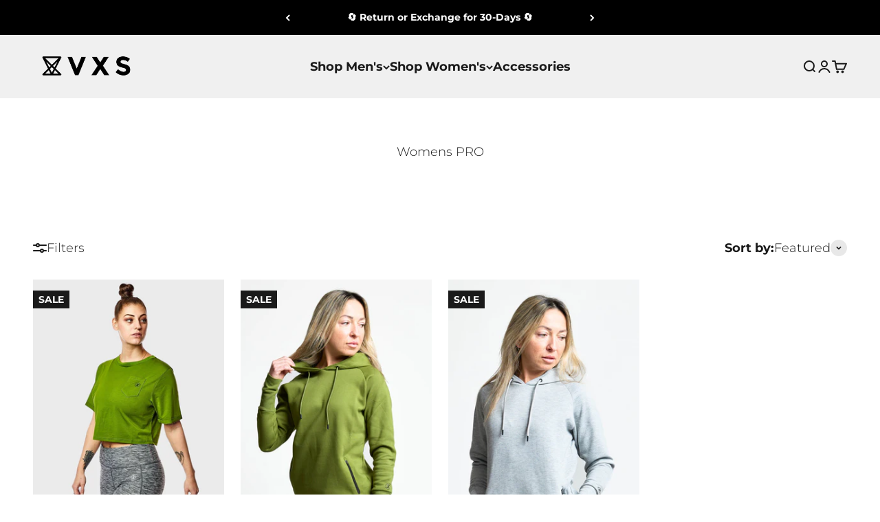

--- FILE ---
content_type: application/x-javascript
request_url: https://app.sealsubscriptions.com/shopify/public/status/shop/vxsgymwear.myshopify.com.js?1769150837
body_size: -286
content:
var sealsubscriptions_settings_updated='1767437480';

--- FILE ---
content_type: text/javascript
request_url: https://cdn.shopify.com/extensions/019be431-5562-74ac-979a-623f57a9a3e3/flits-79/assets/4691.1ff6b70e.storeFrontContainer.4.6.8.chunk.js
body_size: -217
content:
"use strict";(self.webpackChunkapp_container=self.webpackChunkapp_container||[]).push([[4691],{4691:(n,t,e)=>{e.a(n,(async(n,r)=>{try{e.r(t),e.d(t,{useTranslationLanguage:()=>a});const{useSelector:l}=await e.e(8330).then(e.t.bind(e,8330,23)).then((n=>({useSelector:n.useSelector})));function a(){const n=l((n=>n.storeFrontContainer.languageData)),t="Translation Missing";function e(n,e,r){return"string"!=typeof n?e||t:null==n?void 0:n.replace(/{{\s*([^}\s]+)\s*}}/g,((n,t)=>{if(null!=r&&r.hasOwnProperty(t))return r[t];if(null!=t&&t.includes("+")){var e;const n=null==t?void 0:t.split("+");if("n"===n[1])return"n";let l=0;return null==n||n.forEach((n=>{null!=r&&r.hasOwnProperty(n)&&(l+=parseFloat(r[n])||0)})),l+=parseFloat(n[1]),null===(e=l)||void 0===e?void 0:e.toString()}return n}))}return{t:(r,l,a)=>{if(void 0===r)return l?e(l,l,a):t;const u=r.split(".");let o="";o=n[u[0]]||void 0;for(let n=1;n<u.length;n++){if(null==o)return l?e(l,l,a):t;o=o[u[n]]}return null==o?l?e(l,l,a):t:e(o,l,a)}}}r()}catch(u){r(u)}}),1)}}]);